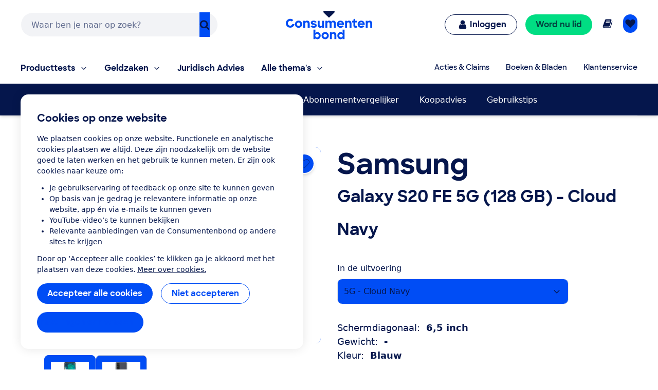

--- FILE ---
content_type: application/x-javascript;charset=utf-8
request_url: https://swa.consumentenbond.nl/id?d_visid_ver=5.5.0&d_fieldgroup=A&mcorgid=3C2215F354E783880A4C98A4%40AdobeOrg&mid=51174172903897111367826228438260806082&d_coppa=true&ts=1769572147119
body_size: -33
content:
{"mid":"51174172903897111367826228438260806082"}